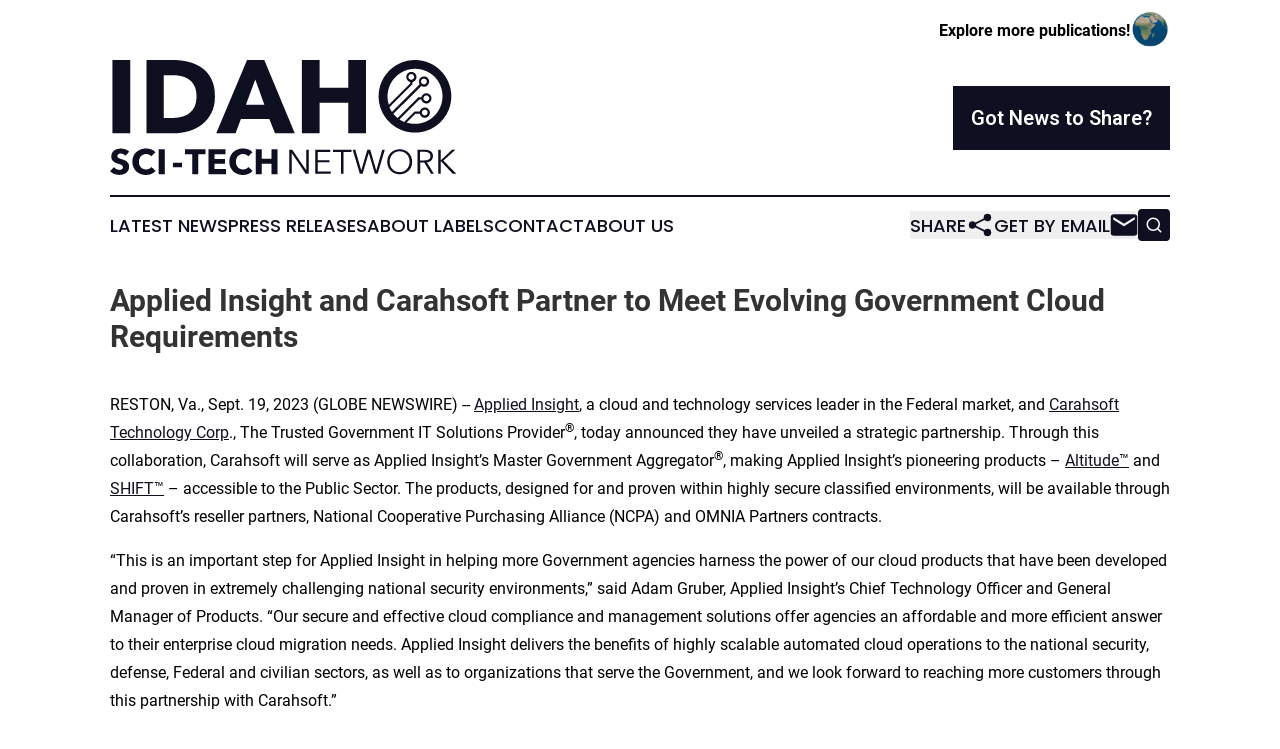

--- FILE ---
content_type: text/html;charset=utf-8
request_url: https://www.idahoscitechnetwork.com/article/656396606-applied-insight-and-carahsoft-partner-to-meet-evolving-government-cloud-requirements
body_size: 8395
content:
<!DOCTYPE html>
<html lang="en">
<head>
  <title>Applied Insight and Carahsoft Partner to Meet Evolving Government Cloud Requirements | Idaho Sci-Tech Network</title>
  <meta charset="utf-8">
  <meta name="viewport" content="width=device-width, initial-scale=1">
    <meta name="description" content="Idaho Sci-Tech Network is an online news publication focusing on science &amp; technology in the Idaho: The latest science and technology news from Idaho">
    <link rel="icon" href="https://cdn.newsmatics.com/agp/sites/idahoscitechnetwork-favicon-1.png" type="image/png">
  <meta name="csrf-token" content="INTlmDlCgZaM3IcnejdYfJrBHJlQBbIRJTmA-HDj6HY=">
  <meta name="csrf-param" content="authenticity_token">
  <link href="/css/styles.min.css?v1d0b8e25eaccc1ca72b30a2f13195adabfa54991" rel="stylesheet" data-turbo-track="reload">
  <link rel="stylesheet" href="/plugins/vanilla-cookieconsent/cookieconsent.css?v1d0b8e25eaccc1ca72b30a2f13195adabfa54991">
  
<style type="text/css">
    :root {
        --color-primary-background: rgba(15, 15, 34, 0.2);
        --color-primary: #0F0F22;
        --color-secondary: #22220f;
    }
</style>

  <script type="importmap">
    {
      "imports": {
          "adController": "/js/controllers/adController.js?v1d0b8e25eaccc1ca72b30a2f13195adabfa54991",
          "alertDialog": "/js/controllers/alertDialog.js?v1d0b8e25eaccc1ca72b30a2f13195adabfa54991",
          "articleListController": "/js/controllers/articleListController.js?v1d0b8e25eaccc1ca72b30a2f13195adabfa54991",
          "dialog": "/js/controllers/dialog.js?v1d0b8e25eaccc1ca72b30a2f13195adabfa54991",
          "flashMessage": "/js/controllers/flashMessage.js?v1d0b8e25eaccc1ca72b30a2f13195adabfa54991",
          "gptAdController": "/js/controllers/gptAdController.js?v1d0b8e25eaccc1ca72b30a2f13195adabfa54991",
          "hamburgerController": "/js/controllers/hamburgerController.js?v1d0b8e25eaccc1ca72b30a2f13195adabfa54991",
          "labelsDescription": "/js/controllers/labelsDescription.js?v1d0b8e25eaccc1ca72b30a2f13195adabfa54991",
          "searchController": "/js/controllers/searchController.js?v1d0b8e25eaccc1ca72b30a2f13195adabfa54991",
          "videoController": "/js/controllers/videoController.js?v1d0b8e25eaccc1ca72b30a2f13195adabfa54991",
          "navigationController": "/js/controllers/navigationController.js?v1d0b8e25eaccc1ca72b30a2f13195adabfa54991"          
      }
    }
  </script>
  <script>
      (function(w,d,s,l,i){w[l]=w[l]||[];w[l].push({'gtm.start':
      new Date().getTime(),event:'gtm.js'});var f=d.getElementsByTagName(s)[0],
      j=d.createElement(s),dl=l!='dataLayer'?'&l='+l:'';j.async=true;
      j.src='https://www.googletagmanager.com/gtm.js?id='+i+dl;
      f.parentNode.insertBefore(j,f);
      })(window,document,'script','dataLayer','GTM-KGCXW2X');
  </script>

  <script>
    window.dataLayer.push({
      'cookie_settings': 'delta'
    });
  </script>
</head>
<body class="df-5 is-subpage">
<noscript>
  <iframe src="https://www.googletagmanager.com/ns.html?id=GTM-KGCXW2X"
          height="0" width="0" style="display:none;visibility:hidden"></iframe>
</noscript>
<div class="layout">

  <!-- Top banner -->
  <div class="max-md:hidden w-full content universal-ribbon-inner flex justify-end items-center">
    <a href="https://www.affinitygrouppublishing.com/" target="_blank" class="brands">
      <span class="font-bold text-black">Explore more publications!</span>
      <div>
        <img src="/images/globe.png" height="40" width="40" class="icon-globe"/>
      </div>
    </a>
  </div>
  <header data-controller="hamburger">
  <div class="content">
    <div class="header-top">
      <div class="flex gap-2 masthead-container justify-between items-center">
        <div class="mr-4 logo-container">
          <a href="/">
              <img src="https://cdn.newsmatics.com/agp/sites/idahoscitechnetwork-logo-1.svg" alt="Idaho Sci-Tech Network"
                class="max-md:!h-[60px] lg:!max-h-[115px]" height="133"
                width="auto" />
          </a>
        </div>
        <button class="hamburger relative w-8 h-6">
          <span aria-hidden="true"
            class="block absolute h-[2px] w-9 bg-[--color-primary] transform transition duration-500 ease-in-out -translate-y-[15px]"></span>
          <span aria-hidden="true"
            class="block absolute h-[2px] w-7 bg-[--color-primary] transform transition duration-500 ease-in-out translate-x-[7px]"></span>
          <span aria-hidden="true"
            class="block absolute h-[2px] w-9 bg-[--color-primary] transform transition duration-500 ease-in-out translate-y-[15px]"></span>
        </button>
        <a href="/submit-news" class="max-md:hidden button button-upload-content button-primary w-fit">
          <span>Got News to Share?</span>
        </a>
      </div>
      <!--  Screen size line  -->
      <div class="absolute bottom-0 -ml-[20px] w-screen h-[1px] bg-[--color-primary] z-50 md:hidden">
      </div>
    </div>
    <!-- Navigation bar -->
    <div class="navigation is-hidden-on-mobile" id="main-navigation">
      <div class="w-full md:hidden">
        <div data-controller="search" class="relative w-full">
  <div data-search-target="form" class="relative active">
    <form data-action="submit->search#performSearch" class="search-form">
      <input type="text" name="query" placeholder="Search..." data-search-target="input" class="search-input md:hidden" />
      <button type="button" data-action="click->search#toggle" data-search-target="icon" class="button-search">
        <img height="18" width="18" src="/images/search.svg" />
      </button>
    </form>
  </div>
</div>

      </div>
      <nav class="navigation-part">
          <a href="/latest-news" class="nav-link">
            Latest News
          </a>
          <a href="/press-releases" class="nav-link">
            Press Releases
          </a>
          <a href="/about-labels" class="nav-link">
            About Labels
          </a>
          <a href="/contact" class="nav-link">
            Contact
          </a>
          <a href="/about" class="nav-link">
            About Us
          </a>
      </nav>
      <div class="w-full md:w-auto md:justify-end">
        <div data-controller="navigation" class="header-actions hidden">
  <button class="nav-link flex gap-1 items-center" onclick="window.ShareDialog.openDialog()">
    <span data-navigation-target="text">
      Share
    </span>
    <span class="icon-share"></span>
  </button>
  <button onclick="window.AlertDialog.openDialog()" class="nav-link nav-link-email flex items-center gap-1.5">
    <span data-navigation-target="text">
      Get by Email
    </span>
    <span class="icon-mail"></span>
  </button>
  <div class="max-md:hidden">
    <div data-controller="search" class="relative w-full">
  <div data-search-target="form" class="relative active">
    <form data-action="submit->search#performSearch" class="search-form">
      <input type="text" name="query" placeholder="Search..." data-search-target="input" class="search-input md:hidden" />
      <button type="button" data-action="click->search#toggle" data-search-target="icon" class="button-search">
        <img height="18" width="18" src="/images/search.svg" />
      </button>
    </form>
  </div>
</div>

  </div>
</div>

      </div>
      <a href="/submit-news" class="md:hidden uppercase button button-upload-content button-primary w-fit">
        <span>Got News to Share?</span>
      </a>
      <a href="https://www.affinitygrouppublishing.com/" target="_blank" class="nav-link-agp">
        Explore more publications!
        <img src="/images/globe.png" height="35" width="35" />
      </a>
    </div>
  </div>
</header>

  <div id="main-content" class="content">
    <div id="flash-message"></div>
    <h1>Applied Insight and Carahsoft Partner to Meet Evolving Government Cloud Requirements</h1>
<div class="press-release">
  
      <p>RESTON, Va., Sept.  19, 2023  (GLOBE NEWSWIRE) -- <a href="https://www.globenewswire.com/Tracker?data=dnU3wJ5ovCdMYQmgWgLw19cNdS-Q8Wh04F5rMEdSgj61DIGQMQst-U2kEvK1h5eu0K_xyqXhOtFOjzzH3yss8Jx-GUkeI3ONX1ApyWdmOGA=" rel="nofollow" target="_blank">Applied Insight</a>, a cloud and technology services leader in the Federal market, and <a href="https://www.globenewswire.com/Tracker?data=m8ssbvOOxMhbCqtJFXO5ODic3xgt1mSKVjb5ULjcVo0NxsOTKTOEtzDV9aQeECE1XSGOELqBE414TtqJjIcZx7P3XCHxdDof5y3P1ULqzfQ=" rel="nofollow" target="_blank">Carahsoft Technology Corp</a>., The Trusted Government IT Solutions Provider<sup>&#xAE;</sup>, today announced they have unveiled a strategic partnership. Through this collaboration, Carahsoft will serve as Applied Insight&#x2019;s Master Government Aggregator<sup>&#xAE;</sup>, making Applied Insight&#x2019;s pioneering products &#x2013; <a href="https://www.globenewswire.com/Tracker?data=pXl7l8-Ht_jHBw1BTMOEXqX1JxrBvRjdN2y7r98R-PcmaCU5M2kAhGmYS_AKdjL2wISf1wQdLds1T3jREnCgM_LMaEdyIIMih52gPs2tS0Jkcn2QN7sL_DbD27NI62KH" rel="nofollow" target="_blank">Altitude&#x2122;</a> and <a href="https://www.globenewswire.com/Tracker?data=9nAzAGyYKH7-WTNL296VON7CrV2VeLAlFvJZoxi-gWDg-WRvbvLweqnvrlIw5mwEP0Psg5CEX6_wYAMHxmCsbrd66m2RJZc_jNysw8ArU_2C_AWnvvMo8I1RoL604ytr" rel="nofollow" target="_blank">SHIFT&#x2122;</a> &#x2013; accessible to the Public Sector. The products, designed for and proven within highly secure classified environments, will be available through Carahsoft&#x2019;s reseller partners, National Cooperative Purchasing Alliance (NCPA) and OMNIA Partners contracts.</p>  <p>&#x201C;This is an important step for Applied Insight in helping more Government agencies harness the power of our cloud products that have been developed and proven in extremely challenging national security environments,&#x201D; said Adam Gruber, Applied Insight&#x2019;s Chief Technology Officer and General Manager of Products. &#x201C;Our secure and effective cloud compliance and management solutions offer agencies an affordable and more efficient answer to their enterprise cloud migration needs. Applied Insight delivers the benefits of highly scalable automated cloud operations to the national security, defense, Federal and civilian sectors, as well as to organizations that serve the Government, and we look forward to reaching more customers through this partnership with Carahsoft.&#x201D;</p>  <p>Applied Insight&#x2019;s unique, proprietary cloud products Altitude and SHIFT are game-changing for the industry and deliver quality results in the Federal information technology marketplace.</p>  <ul type="disc">
<li style="margin-bottom:8pt;">Altitude is a cloud infrastructure platform that allows customers to move their systems and software quickly and efficiently to the cloud. Its built-in security and automated governance systems control access and ensure visibility, which enables rapid cloud adoption to facilitate sensitive mission activities.<br>
</li>
<li style="margin-bottom:8pt;">SHIFT is a high-side emulation software that allows faster development of software in the cloud to support classified systems for sensitive intelligence and national security missions. It helps solve the shortage of cleared developers needed for the creation of necessary solutions by allowing developers who work on non-sensitive systems to create software and then deploy these on the high-side.<br>
</li>
</ul>  <p>&#x201C;With the addition of Altitude and SHIFT to our offerings, we are able to help more Public Sector customers meet the evolving cybersecurity requirements and expand their cloud migration efforts to meet Government-wide mandates,&#x201D; said Craig P. Abod, Carahsoft President. &#x201C;Through collaboration with Applied Insight and our reseller partners, we provide our customers with the solutions they need to keep the country&#x2019;s digital assets secure. We look forward to our companies&#x2019; mutual success in this partnership and continuing to develop Applied Insight&#x2019;s presence in the Public Sector.&#x201D;</p>  <p>Applied Insight&#x2019;s software and services are available through Carahsoft&#x2019;s NCPA Contract NCPA01-86 and OMNIA Partners Contract #R191902. For more information, contact the Applied Insight team at Carahsoft at (703) 871-8585 or <a href="https://www.globenewswire.com/Tracker?data=dnU3wJ5ovCdMYQmgWgLw1zwQv7BxuB12OjuexdbGKUC6NuGlx_4oifgv7_dmv9O-cmXBUtXnOCZBWiDBqYJn500lLg2yuGFs-e2puXcYbEjv3LExvz1vlsa_r3lPNHtV" rel="nofollow" target="_blank">Appliedinsight@carahsoft.com</a>.</p>  <p>The dedicated Cybersecurity team at Carahsoft specializes in providing Federal, State and Local Government agencies and Education and Healthcare organizations with security solutions to safeguard their cyber ecosystem.&#xA0;Learn more about Carahsoft&#x2019;s Cybersecurity solutions <a href="https://www.globenewswire.com/Tracker?data=U9jfPdYfA1-tsqse6DhjkbbAkNtvKHmZSaMXBKn87uMVoc-BUyg9Hd_5yXpRAIx5HRl0TMllOpubu7uM24vLlwjZTaOv0OjzZV3UjPEEyzs=" rel="nofollow" target="_blank">here</a>.</p>  <p><strong>About</strong> <strong>Applied Insight</strong></p>  <p><a href="https://www.globenewswire.com/Tracker?data=dnU3wJ5ovCdMYQmgWgLw19EC77qk96-La0LUhNfaSMB-pw8ThqPYr4Fs6AwiiNbjDmkTjPjzgCpgFM97tOz68lrDXM5vOp5Yy31N88PsjiM=" rel="nofollow" target="_blank">Applied Insight</a> works closely with agencies and industry to overcome technical and cultural hurdles to innovation, empowering them with the latest end-to-end cloud infrastructure, big data, and cyber capabilities. Our expertise in cross-domain and boundary solutions, network analytics, DevOps, and low-to-high development is unique in our industry. We develop and deliver innovative products and applications that are deployed in highly sensitive customer environments and have broad applications for federal missions. Learn more at <a href="https://www.globenewswire.com/Tracker?data=7oBE-7CAE_HYjuwi-vjBRb_pLnrmjBvRP0uWjxkdpeqVii7cL3iIQ5mkuvSr-adUHIb6WkH2MVl3X94c5EOY338hNVw4bPD3Jbguv0m8nBA=" rel="nofollow" target="_blank">applied-insight.com</a>. Follow us on <a href="https://www.globenewswire.com/Tracker?data=zKigoRonvwWDuHK6QPjp_siqynZEr2kAJZ9bzkBCMog3WUsDPtApBS1fhrVshjb7r_i9LlmjCBiUhCUEXvg_uBeBWMyyRhugZMNIL_x6XNc=" rel="nofollow" target="_blank">Instagram</a>, <a href="https://www.globenewswire.com/Tracker?data=_JHPzsj0jQVXWYKWD0ckkBSPOwu_swNGjrOMXLCaNYdfHe1WzlQ5O97ogKKzB9miUBRkBDOkna8QPkr6y8UmoUrKBPyT20xRHDLT6zuxk4hFlsdDoLIISpFV1OzcxLJy" rel="nofollow" target="_blank">LinkedIn</a> and <a href="https://www.globenewswire.com/Tracker?data=wPTAfKJiEvNKj_3LD1xkDT8dR_IuyM1ifeH-oz7odZy9gTPro8_I9rt01PESN-bSsFdmanUoWHpcCeY5FXQnq_3SJClgfXmCUuEp1iYWq6M=" rel="nofollow" target="_blank">Twitter</a>.</p>  <p><strong>Contact:</strong><br>Kristina Messner&#xA0;&#xA0;&#xA0;&#xA0;&#xA0;&#xA0;&#xA0;&#xA0;<br>Messner Media Group LLC (for Applied Insight)<br>Kristina@messnermediagroup.com<br>(703) 716-3181</p>  <p><strong>About Carahsoft</strong><br></p>  <p>Carahsoft Technology Corp. is The Trusted Government IT Solutions Provider<sup>&#xAE;</sup>, supporting Public Sector organizations across Federal, State and Local Government agencies and Education and Healthcare markets. As the Master Government Aggregator<sup>&#xAE;</sup> for our vendor partners, we deliver <a href="https://www.globenewswire.com/Tracker?data=uDT_K_eqsjYYHU7WKT5uOp4EhO-MbNsByLwJeVSxc4PwwqY1h78at8qDSVUl_RfOPalgQsb7cszHjIqcCdi8Ivr5InzssIqWAvnbrTPQ-wk=" rel="nofollow" target="_blank">solutions</a> for Cybersecurity, MultiCloud, DevSecOps, Big Data, Artificial Intelligence, Open Source, Customer Experience and Engagement and more. Working with resellers, systems integrators and consultants, our sales and marketing teams provide industry leading IT products, services and training through hundreds of contract vehicles. Visit us at <a href="https://www.globenewswire.com/Tracker?data=s5vusqMGyZRx8Sfz2yM_75hpvglN4CD2tEljCEJdANPZ2KxEwq5ddi4gzqfW-dgd2x7FeZvkI5mUfh7OKT9kw8esGXQdzgwKA4et4tD82Pc=" rel="nofollow" target="_blank">www.carahsoft.com</a>.</p>  <p><strong>Contact<br></strong>Mary Lange<br>(703) 230-7434<br><a href="https://www.globenewswire.com/Tracker?data=aouv15ErmR6AogxHHOLVHLSnQKcpmgVwyBEYjd7QALv5Rl1QfN6GYzxoj9zTsk4cir9N_UThNgwdgk62c51nJ-ZJQEAxh_xzaH7JGxOWIEs=" rel="nofollow" target="_blank">pr@carahsoft.com</a></p>  <p>&#xA0;<br></p> <img class="__GNW8366DE3E__IMG" src="https://www.globenewswire.com/newsroom/ti?nf=ODkyNDI5MyM1ODIwNDU0IzIwODUwODQ="> <br><img src="https://ml.globenewswire.com/media/MmNmMjFmNDAtYWNhMy00MzEyLTlkZjEtMDEwNGRmYzI5ZmI4LTEwOTY2NTU=/tiny/Carahsoft-Technology-Corporati.png" referrerpolicy="no-referrer-when-downgrade"><p><a href="https://www.globenewswire.com/NewsRoom/AttachmentNg/ee2f2b02-4089-4a15-93fa-0956daf4ad82" rel="nofollow"><img src="https://ml.globenewswire.com/media/ee2f2b02-4089-4a15-93fa-0956daf4ad82/small/carahsoft-blue-logo-web-png.png" border="0" width="150" height="29" alt="Primary Logo"></a></p>
    <p>
  Legal Disclaimer:
</p>
<p>
  EIN Presswire provides this news content "as is" without warranty of any kind. We do not accept any responsibility or liability
  for the accuracy, content, images, videos, licenses, completeness, legality, or reliability of the information contained in this
  article. If you have any complaints or copyright issues related to this article, kindly contact the author above.
</p>
<img class="prtr" src="https://www.einpresswire.com/tracking/article.gif?t=5&a=trCs_ALxSu6iV4Ui&i=zo3FS26weutfHJhT" alt="">
</div>

  </div>
</div>
<footer class="footer footer-with-line">
  <div class="content flex flex-col">
    <p class="footer-text text-sm mb-4 order-2 lg:order-1">© 1995-2026 Newsmatics Inc. dba Affinity Group Publishing &amp; Idaho Sci-Tech Network. All Rights Reserved.</p>
    <div class="footer-nav lg:mt-2 mb-[30px] lg:mb-0 flex gap-7 flex-wrap justify-center order-1 lg:order-2">
        <a href="/about" class="footer-link">About</a>
        <a href="/archive" class="footer-link">Press Release Archive</a>
        <a href="/submit-news" class="footer-link">Submit Press Release</a>
        <a href="/legal/terms" class="footer-link">Terms &amp; Conditions</a>
        <a href="/legal/dmca" class="footer-link">Copyright/DMCA Policy</a>
        <a href="/legal/privacy" class="footer-link">Privacy Policy</a>
        <a href="/contact" class="footer-link">Contact</a>
    </div>
  </div>
</footer>
<div data-controller="dialog" data-dialog-url-value="/" data-action="click->dialog#clickOutside">
  <dialog
    class="modal-shadow fixed backdrop:bg-black/20 z-40 text-left bg-white rounded-full w-[350px] h-[350px] overflow-visible"
    data-dialog-target="modal"
  >
    <div class="text-center h-full flex items-center justify-center">
      <button data-action="click->dialog#close" type="button" class="modal-share-close-button">
        ✖
      </button>
      <div>
        <div class="mb-4">
          <h3 class="font-bold text-[28px] mb-3">Share us</h3>
          <span class="text-[14px]">on your social networks:</span>
        </div>
        <div class="flex gap-6 justify-center text-center">
          <a href="https://www.facebook.com/sharer.php?u=https://www.idahoscitechnetwork.com" class="flex flex-col items-center font-bold text-[#4a4a4a] text-sm" target="_blank">
            <span class="h-[55px] flex items-center">
              <img width="40px" src="/images/fb.png" alt="Facebook" class="mb-2">
            </span>
            <span class="text-[14px]">
              Facebook
            </span>
          </a>
          <a href="https://www.linkedin.com/sharing/share-offsite/?url=https://www.idahoscitechnetwork.com" class="flex flex-col items-center font-bold text-[#4a4a4a] text-sm" target="_blank">
            <span class="h-[55px] flex items-center">
              <img width="40px" height="40px" src="/images/linkedin.png" alt="LinkedIn" class="mb-2">
            </span>
            <span class="text-[14px]">
            LinkedIn
            </span>
          </a>
        </div>
      </div>
    </div>
  </dialog>
</div>

<div data-controller="alert-dialog" data-action="click->alert-dialog#clickOutside">
  <dialog
    class="fixed backdrop:bg-black/20 modal-shadow z-40 text-left bg-white rounded-full w-full max-w-[450px] aspect-square overflow-visible"
    data-alert-dialog-target="modal">
    <div class="flex items-center text-center -mt-4 h-full flex-1 p-8 md:p-12">
      <button data-action="click->alert-dialog#close" type="button" class="modal-close-button">
        ✖
      </button>
      <div class="w-full" data-alert-dialog-target="subscribeForm">
        <img class="w-8 mx-auto mb-4" src="/images/agps.svg" alt="AGPs" />
        <p class="md:text-lg">Get the latest news on this topic.</p>
        <h3 class="dialog-title mt-4">SIGN UP FOR FREE TODAY</h3>
        <form data-action="submit->alert-dialog#submit" method="POST" action="/alerts">
  <input type="hidden" name="authenticity_token" value="INTlmDlCgZaM3IcnejdYfJrBHJlQBbIRJTmA-HDj6HY=">

  <input data-alert-dialog-target="fullnameInput" type="text" name="fullname" id="fullname" autocomplete="off" tabindex="-1">
  <label>
    <input data-alert-dialog-target="emailInput" placeholder="Email address" name="email" type="email"
      value=""
      class="rounded-xs mb-2 block w-full bg-white px-4 py-2 text-gray-900 border-[1px] border-solid border-gray-600 focus:border-2 focus:border-gray-800 placeholder:text-gray-400"
      required>
  </label>
  <div class="text-red-400 text-sm" data-alert-dialog-target="errorMessage"></div>

  <input data-alert-dialog-target="timestampInput" type="hidden" name="timestamp" value="1768691767" autocomplete="off" tabindex="-1">

  <input type="submit" value="Sign Up"
    class="!rounded-[3px] w-full mt-2 mb-4 bg-primary px-5 py-2 leading-5 font-semibold text-white hover:color-primary/75 cursor-pointer">
</form>
<a data-action="click->alert-dialog#close" class="text-black underline hover:no-underline inline-block mb-4" href="#">No Thanks</a>
<p class="text-[15px] leading-[22px]">
  By signing to this email alert, you<br /> agree to our
  <a href="/legal/terms" class="underline text-primary hover:no-underline" target="_blank">Terms & Conditions</a>
</p>

      </div>
      <div data-alert-dialog-target="checkEmail" class="hidden">
        <img class="inline-block w-9" src="/images/envelope.svg" />
        <h3 class="dialog-title">Check Your Email</h3>
        <p class="text-lg mb-12">We sent a one-time activation link to <b data-alert-dialog-target="userEmail"></b>.
          Just click on the link to
          continue.</p>
        <p class="text-lg">If you don't see the email in your inbox, check your spam folder or <a
            class="underline text-primary hover:no-underline" data-action="click->alert-dialog#showForm" href="#">try
            again</a>
        </p>
      </div>

      <!-- activated -->
      <div data-alert-dialog-target="activated" class="hidden">
        <img class="w-8 mx-auto mb-4" src="/images/agps.svg" alt="AGPs" />
        <h3 class="dialog-title">SUCCESS</h3>
        <p class="text-lg">You have successfully confirmed your email and are subscribed to <b>
            Idaho Sci-Tech Network
          </b> daily
          news alert.</p>
      </div>
      <!-- alreadyActivated -->
      <div data-alert-dialog-target="alreadyActivated" class="hidden">
        <img class="w-8 mx-auto mb-4" src="/images/agps.svg" alt="AGPs" />
        <h3 class="dialog-title">Alert was already activated</h3>
        <p class="text-lg">It looks like you have already confirmed and are receiving the <b>
            Idaho Sci-Tech Network
          </b> daily news
          alert.</p>
      </div>
      <!-- activateErrorMessage -->
      <div data-alert-dialog-target="activateErrorMessage" class="hidden">
        <img class="w-8 mx-auto mb-4" src="/images/agps.svg" alt="AGPs" />
        <h3 class="dialog-title">Oops!</h3>
        <p class="text-lg mb-4">It looks like something went wrong. Please try again.</p>
        <form data-action="submit->alert-dialog#submit" method="POST" action="/alerts">
  <input type="hidden" name="authenticity_token" value="INTlmDlCgZaM3IcnejdYfJrBHJlQBbIRJTmA-HDj6HY=">

  <input data-alert-dialog-target="fullnameInput" type="text" name="fullname" id="fullname" autocomplete="off" tabindex="-1">
  <label>
    <input data-alert-dialog-target="emailInput" placeholder="Email address" name="email" type="email"
      value=""
      class="rounded-xs mb-2 block w-full bg-white px-4 py-2 text-gray-900 border-[1px] border-solid border-gray-600 focus:border-2 focus:border-gray-800 placeholder:text-gray-400"
      required>
  </label>
  <div class="text-red-400 text-sm" data-alert-dialog-target="errorMessage"></div>

  <input data-alert-dialog-target="timestampInput" type="hidden" name="timestamp" value="1768691767" autocomplete="off" tabindex="-1">

  <input type="submit" value="Sign Up"
    class="!rounded-[3px] w-full mt-2 mb-4 bg-primary px-5 py-2 leading-5 font-semibold text-white hover:color-primary/75 cursor-pointer">
</form>
<a data-action="click->alert-dialog#close" class="text-black underline hover:no-underline inline-block mb-4" href="#">No Thanks</a>
<p class="text-[15px] leading-[22px]">
  By signing to this email alert, you<br /> agree to our
  <a href="/legal/terms" class="underline text-primary hover:no-underline" target="_blank">Terms & Conditions</a>
</p>

      </div>

      <!-- deactivated -->
      <div data-alert-dialog-target="deactivated" class="hidden">
        <img class="w-8 mx-auto mb-4" src="/images/agps.svg" alt="AGPs" />
        <h3 class="dialog-title">You are Unsubscribed!</h3>
        <p class="text-lg">You are no longer receiving the <b>
            Idaho Sci-Tech Network
          </b>daily news alert.</p>
      </div>
      <!-- alreadyDeactivated -->
      <div data-alert-dialog-target="alreadyDeactivated" class="hidden">
        <img class="w-8 mx-auto mb-4" src="/images/agps.svg" alt="AGPs" />
        <h3 class="dialog-title">You have already unsubscribed!</h3>
        <p class="text-lg">You are no longer receiving the <b>
            Idaho Sci-Tech Network
          </b> daily news alert.</p>
      </div>
      <!-- deactivateErrorMessage -->
      <div data-alert-dialog-target="deactivateErrorMessage" class="hidden">
        <img class="w-8 mx-auto mb-4" src="/images/agps.svg" alt="AGPs" />
        <h3 class="dialog-title">Oops!</h3>
        <p class="text-lg">Try clicking the Unsubscribe link in the email again and if it still doesn't work, <a
            href="/contact">contact us</a></p>
      </div>
    </div>
  </dialog>
</div>

<script src="/plugins/vanilla-cookieconsent/cookieconsent.umd.js?v1d0b8e25eaccc1ca72b30a2f13195adabfa54991"></script>
  <script src="/js/cookieconsent.js?v1d0b8e25eaccc1ca72b30a2f13195adabfa54991"></script>

<script type="module" src="/js/app.js?v1d0b8e25eaccc1ca72b30a2f13195adabfa54991"></script>
</body>
</html>


--- FILE ---
content_type: image/svg+xml
request_url: https://cdn.newsmatics.com/agp/sites/idahoscitechnetwork-logo-1.svg
body_size: 9600
content:
<?xml version="1.0" encoding="UTF-8" standalone="no"?>
<svg
   xmlns:dc="http://purl.org/dc/elements/1.1/"
   xmlns:cc="http://creativecommons.org/ns#"
   xmlns:rdf="http://www.w3.org/1999/02/22-rdf-syntax-ns#"
   xmlns:svg="http://www.w3.org/2000/svg"
   xmlns="http://www.w3.org/2000/svg"
   version="1.1"
   id="Layer_1"
   x="0px"
   y="0px"
   viewBox="0 0 399.89999 133"
   xml:space="preserve"
   width="399.89999"
   height="133"><metadata
   id="metadata71"><rdf:RDF><cc:Work
       rdf:about=""><dc:format>image/svg+xml</dc:format><dc:type
         rdf:resource="http://purl.org/dc/dcmitype/StillImage" /></cc:Work></rdf:RDF></metadata><defs
   id="defs69" />
<style
   type="text/css"
   id="style2">
	.st0{fill:#0F0F22;}
</style>
<g
   id="g64"
   transform="translate(0,-86.2)">
	<path
   class="st0"
   d="m 17.8,196.9 c -0.6,-0.8 -1.4,-1.4 -2.4,-1.8 -1,-0.5 -1.9,-0.7 -2.8,-0.7 -0.5,0 -0.9,0 -1.4,0.1 -0.5,0.1 -0.9,0.2 -1.3,0.5 -0.4,0.2 -0.7,0.5 -1,0.9 -0.3,0.4 -0.4,0.8 -0.4,1.4 0,0.5 0.1,0.9 0.3,1.2 0.2,0.3 0.5,0.6 0.9,0.9 0.4,0.2 0.9,0.5 1.4,0.7 0.5,0.2 1.2,0.4 1.9,0.6 1,0.3 2,0.7 3.1,1.1 1.1,0.4 2,0.9 2.9,1.6 0.9,0.7 1.6,1.5 2.2,2.4 0.6,1 0.9,2.2 0.9,3.6 0,1.7 -0.3,3.1 -0.9,4.3 -0.6,1.2 -1.4,2.2 -2.5,3 -1,0.8 -2.2,1.4 -3.6,1.8 -1.3,0.4 -2.7,0.6 -4.2,0.6 -2.1,0 -4.1,-0.4 -6,-1.1 C 3,217.3 1.3,216.2 0,214.9 l 4.6,-4.7 c 0.7,0.9 1.7,1.6 2.8,2.2 1.2,0.6 2.3,0.9 3.5,0.9 0.5,0 1,-0.1 1.5,-0.2 0.5,-0.1 0.9,-0.3 1.3,-0.5 0.4,-0.2 0.7,-0.6 0.9,-1 0.2,-0.4 0.3,-0.9 0.3,-1.5 0,-0.5 -0.1,-1 -0.4,-1.4 -0.3,-0.4 -0.7,-0.7 -1.2,-1 -0.5,-0.3 -1.1,-0.6 -1.9,-0.9 C 10.6,206.5 9.8,206.3 8.8,206 8,205.7 7,205.4 6.2,205 5.3,204.6 4.5,204.1 3.8,203.4 3.1,202.8 2.5,202 2.1,201.1 c -0.4,-0.9 -0.6,-2 -0.6,-3.4 0,-1.6 0.3,-3 1,-4.2 0.7,-1.2 1.5,-2.1 2.6,-2.8 1.1,-0.7 2.3,-1.3 3.6,-1.6 1.3,-0.3 2.7,-0.5 4.1,-0.5 1.6,0 3.3,0.3 5,0.9 1.7,0.6 3.2,1.5 4.5,2.7 z"
   id="path4" />
	<path
   class="st0"
   d="m 48,217.9 c -1.9,0.9 -4.1,1.3 -6.5,1.3 -2.2,0 -4.3,-0.4 -6.2,-1.1 -1.9,-0.7 -3.6,-1.8 -5,-3.1 -1.4,-1.4 -2.5,-3 -3.3,-4.9 -0.8,-1.9 -1.2,-4 -1.2,-6.3 0,-2.3 0.4,-4.4 1.2,-6.3 0.8,-1.9 1.9,-3.5 3.4,-4.8 1.4,-1.3 3.1,-2.4 5,-3.1 1.9,-0.7 4,-1.1 6.2,-1.1 2.1,0 4.1,0.4 6.1,1.1 2,0.7 3.6,1.8 4.8,3.2 l -4.8,4.8 c -0.7,-0.9 -1.5,-1.6 -2.6,-2 -1.1,-0.4 -2.2,-0.7 -3.3,-0.7 -1.2,0 -2.4,0.2 -3.4,0.7 -1,0.5 -1.9,1.1 -2.7,1.9 -0.7,0.8 -1.3,1.7 -1.7,2.8 -0.4,1.1 -0.6,2.3 -0.6,3.6 0,1.3 0.2,2.5 0.6,3.6 0.4,1.1 1,2 1.7,2.8 0.7,0.8 1.6,1.4 2.6,1.8 1,0.4 2.1,0.7 3.3,0.7 1.4,0 2.6,-0.3 3.7,-0.8 1,-0.5 1.9,-1.3 2.5,-2.1 l 4.9,4.6 c -1.2,1.4 -2.8,2.6 -4.7,3.4 z"
   id="path6" />
	<path
   class="st0"
   d="m 56.2,218.4 v -29.1 h 7.1 v 29.1 z"
   id="path8" />
	<path
   class="st0"
   d="M 72.7,210.3 V 205 h 10.5 v 5.3 z"
   id="path10" />
	<path
   class="st0"
   d="m 101.9,195.3 v 23.1 h -7 v -23.1 h -8.2 v -6 h 23.5 v 6 z"
   id="path12" />
	<path
   class="st0"
   d="m 113.8,218.4 v -29.1 h 19.6 v 5.9 h -12.8 v 5.5 h 12.1 v 5.6 h -12.1 v 6 h 13.5 v 6 h -20.3 z"
   id="path14" />
	<path
   class="st0"
   d="m 160,217.9 c -1.9,0.9 -4.1,1.3 -6.5,1.3 -2.2,0 -4.3,-0.4 -6.2,-1.1 -1.9,-0.7 -3.6,-1.8 -5,-3.1 -1.4,-1.4 -2.5,-3 -3.3,-4.9 -0.8,-1.9 -1.2,-4 -1.2,-6.3 0,-2.3 0.4,-4.4 1.2,-6.3 0.8,-1.9 1.9,-3.5 3.4,-4.8 1.4,-1.3 3.1,-2.4 5,-3.1 1.9,-0.7 4,-1.1 6.2,-1.1 2.1,0 4.1,0.4 6.1,1.1 2,0.7 3.6,1.8 4.8,3.2 l -4.8,4.8 c -0.7,-0.9 -1.5,-1.6 -2.6,-2 -1.1,-0.4 -2.2,-0.7 -3.3,-0.7 -1.2,0 -2.4,0.2 -3.4,0.7 -1,0.5 -1.9,1.1 -2.7,1.9 -0.8,0.8 -1.3,1.7 -1.7,2.8 -0.4,1.1 -0.6,2.3 -0.6,3.6 0,1.3 0.2,2.5 0.6,3.6 0.4,1.1 1,2 1.7,2.8 0.7,0.8 1.6,1.4 2.6,1.8 1,0.4 2.1,0.7 3.3,0.7 1.4,0 2.6,-0.3 3.7,-0.8 1,-0.5 1.9,-1.3 2.5,-2.1 l 4.9,4.6 c -1.2,1.4 -2.8,2.6 -4.7,3.4 z"
   id="path16" />
	<path
   class="st0"
   d="m 186.6,218.4 v -12.2 h -11.4 v 12.2 h -7 v -29.1 h 7 v 11 h 11.4 v -11 h 7 v 29.1 z"
   id="path18" />
	<path
   class="st0"
   d="M 2.8,171 V 86.2 H 23.4 V 171 Z"
   id="path20" />
	<path
   class="st0"
   d="m 121.2,128.3 c 0,7.4 -1.4,13.8 -4.1,19.2 -2.8,5.4 -6.4,9.8 -10.9,13.3 -4.5,3.5 -9.6,6 -15.3,7.7 -5.7,1.6 -11.4,2.5 -17.3,2.5 H 42.1 V 86.2 h 30.7 c 6,0 11.9,0.7 17.7,2.1 5.8,1.4 11,3.7 15.6,6.9 4.6,3.2 8.2,7.6 11,13 2.7,5.4 4.1,12.1 4.1,20.1 z m -21.3,0 c 0,-4.8 -0.8,-8.8 -2.3,-11.9 -1.6,-3.2 -3.6,-5.7 -6.2,-7.5 -2.6,-1.9 -5.6,-3.2 -8.9,-4 -3.3,-0.8 -6.7,-1.2 -10.2,-1.2 H 62.1 v 49.6 h 9.7 c 3.7,0 7.2,-0.4 10.6,-1.3 3.4,-0.8 6.4,-2.2 9,-4.1 2.6,-1.9 4.7,-4.5 6.2,-7.7 1.5,-3.2 2.3,-7.2 2.3,-11.9 z"
   id="path22" />
	<path
   class="st0"
   d="M 190.6,171 184,154.3 H 151.2 L 145,171 h -22.3 l 35.6,-84.8 h 19.9 L 213.4,171 Z M 167.8,108.8 157,137.9 h 21.3 z"
   id="path24" />
	<path
   class="st0"
   d="M 275.2,171 V 135.5 H 242.1 V 171 H 221.6 V 86.2 h 20.5 v 32.1 h 33.1 V 86.2 h 20.5 V 171 Z"
   id="path26" />
	<g
   id="g42">
		<path
   class="st0"
   d="m 226.6,213.6 v 0 l 0.1,-23.6 h 2.8 v 27.7 H 226 l -16.1,-23.9 h -0.1 v 23.9 H 207 V 190 h 3.5 z"
   id="path28" />
		<path
   class="st0"
   d="m 240,215.2 h 14.9 v 2.5 H 237.2 V 190 h 17.2 v 2.5 H 240 v 9.5 h 13.4 v 2.5 H 240 Z"
   id="path30" />
		<path
   class="st0"
   d="m 269.7,217.7 h -2.8 v -25.2 h -9.3 V 190 H 279 v 2.5 h -9.3 z"
   id="path32" />
		<path
   class="st0"
   d="m 290.2,213.9 v 0 l 7,-23.9 h 3.4 l 6.9,23.9 h 0.1 l 6.8,-23.9 h 3 l -8.2,27.7 h -3.3 l -7,-23.8 h -0.1 l -7,23.8 h -3.3 L 280.3,190 h 3 z"
   id="path34" />
		<path
   class="st0"
   d="m 349,203.9 c 0,2.1 -0.4,4.1 -1.1,5.8 -0.7,1.8 -1.7,3.3 -3,4.6 -1.3,1.3 -2.8,2.3 -4.6,3 -1.8,0.7 -3.7,1.1 -5.7,1.1 -2.1,0 -4,-0.4 -5.7,-1.1 -1.8,-0.7 -3.3,-1.7 -4.6,-3 -1.3,-1.3 -2.3,-2.8 -3,-4.6 -0.7,-1.8 -1.1,-3.7 -1.1,-5.8 0,-2.1 0.4,-4.1 1.1,-5.8 0.7,-1.8 1.7,-3.3 3,-4.6 1.3,-1.3 2.8,-2.3 4.6,-3 1.8,-0.7 3.7,-1.1 5.7,-1.1 2.1,0 4,0.4 5.7,1.1 1.8,0.7 3.3,1.7 4.6,3 1.3,1.3 2.3,2.8 3,4.6 0.7,1.7 1.1,3.6 1.1,5.8 z m -3,0 c 0,-1.6 -0.3,-3.2 -0.8,-4.6 -0.5,-1.5 -1.3,-2.7 -2.3,-3.9 -1,-1.1 -2.2,-2 -3.6,-2.6 -1.4,-0.7 -3,-1 -4.8,-1 -1.8,0 -3.4,0.3 -4.8,1 -1.4,0.7 -2.6,1.5 -3.6,2.6 -1,1.1 -1.8,2.4 -2.3,3.9 -0.5,1.5 -0.8,3 -0.8,4.6 0,1.6 0.3,3.2 0.8,4.6 0.5,1.5 1.3,2.7 2.3,3.8 1,1.1 2.2,2 3.6,2.6 1.4,0.7 3,1 4.8,1 1.8,0 3.4,-0.3 4.8,-1 1.4,-0.7 2.6,-1.5 3.6,-2.6 1,-1.1 1.8,-2.4 2.3,-3.8 0.5,-1.5 0.8,-3 0.8,-4.6 z"
   id="path36" />
		<path
   class="st0"
   d="m 358.1,217.7 h -2.8 V 190 h 8.2 c 1.4,0 2.6,0.1 3.8,0.4 1.2,0.3 2.2,0.7 3,1.3 0.8,0.6 1.5,1.4 2,2.3 0.5,0.9 0.7,2.1 0.7,3.4 0,1 -0.2,1.9 -0.5,2.8 -0.4,0.8 -0.9,1.6 -1.5,2.2 -0.6,0.6 -1.4,1.1 -2.2,1.5 -0.9,0.4 -1.8,0.6 -2.8,0.7 l 8.1,13.2 h -3.4 l -7.7,-13 h -4.7 v 12.9 z m 0,-15.4 h 4.9 c 2.3,0 4,-0.4 5.3,-1.2 1.2,-0.8 1.8,-2.1 1.8,-3.7 0,-0.9 -0.2,-1.7 -0.5,-2.3 -0.3,-0.6 -0.8,-1.1 -1.4,-1.5 -0.6,-0.4 -1.3,-0.7 -2.2,-0.9 -0.9,-0.2 -1.8,-0.3 -2.9,-0.3 h -5 z"
   id="path38" />
		<path
   class="st0"
   d="m 381.9,202.4 v 0 l 13.2,-12.5 h 4 l -14,12.6 14.8,15.2 h -4.2 L 382,203 v 0 14.8 h -2.8 V 190 h 2.8 v 12.4 z"
   id="path40" />
	</g>
	<path
   class="st0"
   d="m 339.4,157.5 -0.4,0.4 c 0,0 -0.1,0.1 -0.1,0.2 l 0.5,-0.6 10.5,-10.4 z"
   id="path44" />
	<g
   id="g48">
		<path
   class="st0"
   d="m 339.6,157.6 -0.4,0.4 c 0,0 -0.1,0.1 -0.1,0.2 l 0.5,-0.6 c 0,0.1 0,0.1 0,0 z m 35.2,-52 c -1.5,-1.5 -3.2,-2.9 -4.9,-4 8.5,5.8 14.1,15.5 14.1,26.6 0,12.7 -7.4,23.7 -18.2,28.9 3.3,-1.5 6.3,-3.7 9,-6.3 12.4,-12.6 12.4,-32.8 0,-45.2 z"
   id="path46" />
	</g>
	<line
   class="st0"
   x1="336.39999"
   y1="160.60001"
   x2="335.5"
   y2="161.39999"
   id="line50" />
	<line
   class="st0"
   x1="351.70001"
   y1="149.10001"
   x2="338.39999"
   y2="162.5"
   id="line52" />
	<line
   class="st0"
   x1="318"
   y1="140.8"
   x2="317.20001"
   y2="141.60001"
   id="line54" />
	<line
   class="st0"
   x1="336.20001"
   y1="122.7"
   x2="321.5"
   y2="137.3"
   id="line56" />
	<path
   class="st0"
   d="M 340.6,122.1 Z"
   id="path58" />
	<g
   id="g62">
		<path
   class="st0"
   d="m 352.2,86.2 c -23.1,0 -42,18.8 -42,42 0,23.1 18.8,42 42,42 23.1,0 42,-18.8 42,-42 0,-23.2 -18.8,-42 -42,-42 z m 22.6,64.5 c -2.7,2.7 -5.7,4.8 -9,6.3 -0.1,0 -0.2,0.1 -0.3,0.1 -0.3,0.1 -0.5,0.2 -0.8,0.4 -6.9,3 -14.8,3.4 -22.2,1.1 l 10.2,-10.2 h 5.1 c 0.2,1.1 0.8,2 1.6,2.9 2.3,2.3 6.1,2.3 8.4,0 2.3,-2.3 2.3,-6.1 0,-8.4 -2.3,-2.3 -6.1,-2.3 -8.4,0 -0.8,0.8 -1.4,1.8 -1.6,2.9 h -5.6 c -0.4,0 -0.7,0.1 -0.9,0.4 l -1.3,1.3 -10.3,10.3 -0.6,0.6 c 0,-0.1 0.1,-0.1 0.1,-0.2 l 0.4,-0.4 c -1.9,-0.8 -3.7,-1.8 -5.3,-2.9 L 357.2,132 h 2.4 v -0.1 c 0.2,1.1 0.8,2 1.6,2.9 2.3,2.3 6.1,2.3 8.4,0 2.3,-2.3 2.3,-6.1 0,-8.4 -2.3,-2.3 -6.1,-2.3 -8.4,0 -0.8,0.8 -1.4,1.8 -1.6,2.9 h -3 c -0.4,0 -0.7,0.1 -0.9,0.4 l -23.5,23.6 c 0,0 0,0 0,0.1 -1.8,-1.4 -3.5,-3.1 -4.9,-4.9 0,0 0.1,0 0.1,-0.1 l 32.2,-32.2 c 2.3,1.5 5.4,1.2 7.3,-0.9 2.3,-2.3 2.3,-6.1 0,-8.4 -2.3,-2.3 -6.1,-2.3 -8.4,0 -2,2 -2.3,5.1 -0.8,7.4 l -32,32 c -1.2,-1.7 -2.1,-3.5 -3,-5.4 L 349,114.6 c 0.2,-0.2 0.4,-0.6 0.4,-0.9 v -2 c 1.1,-0.2 2,-0.8 2.9,-1.6 2.3,-2.3 2.3,-6.1 0,-8.4 -2.3,-2.3 -6.1,-2.3 -8.4,0 -2.3,2.3 -2.3,6.1 0,8.4 0.8,0.8 1.8,1.4 2.9,1.6 v 1.5 L 322,138 c 0,0 0,0 0,-0.1 -3.6,-11.3 -0.6,-23.7 7.9,-32.2 10.7,-10.7 27.1,-12.2 39.4,-4.5 0.3,0.2 0.5,0.3 0.8,0.5 1.7,1.1 3.4,2.5 4.9,4 12.2,12.3 12.2,32.5 -0.2,45 z m -13.6,-6.1 c 1.3,-1.3 3.4,-1.3 4.7,0 1.3,1.3 1.3,3.4 0,4.7 -1.3,1.3 -3.4,1.3 -4.7,0 -1.3,-1.2 -1.3,-3.4 0,-4.7 z m 1.9,-16.5 c 1.3,-1.3 3.4,-1.3 4.7,0 1.3,1.3 1.3,3.4 0,4.7 -1.3,1.3 -3.4,1.3 -4.7,0 -1.4,-1.2 -1.4,-3.3 0,-4.7 z m -2.9,-19.4 c 1.3,-1.3 3.4,-1.3 4.7,0 1.3,1.3 1.3,3.4 0,4.7 -1.3,1.3 -3.4,1.3 -4.7,0 -1.3,-1.3 -1.3,-3.4 0,-4.7 z m -14.6,-0.6 c -1.3,-1.3 -1.3,-3.4 0,-4.7 1.3,-1.3 3.4,-1.3 4.7,0 1.3,1.3 1.3,3.4 0,4.7 -1.3,1.3 -3.4,1.3 -4.7,0 z"
   id="path60" />
	</g>
</g>
</svg>
